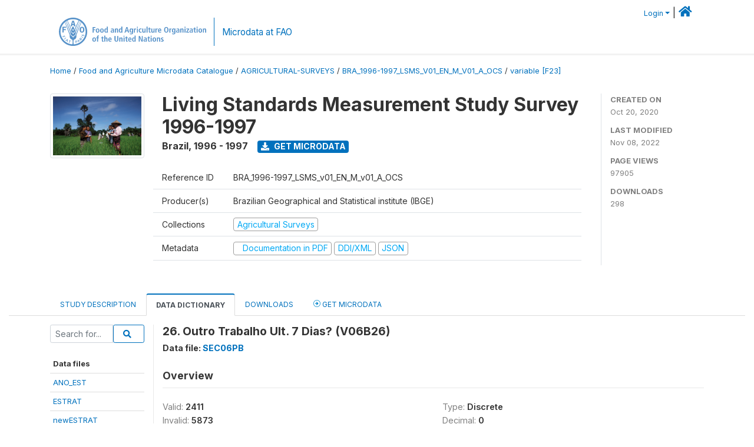

--- FILE ---
content_type: text/html; charset=UTF-8
request_url: https://microdata.fao.org/index.php/catalog/1525/variable/F23/V551?name=V06B26
body_size: 9841
content:
<!DOCTYPE html>
<html>

<head>
    <meta charset="utf-8">
<meta http-equiv="X-UA-Compatible" content="IE=edge">
<meta name="viewport" content="width=device-width, initial-scale=1">

<title>Brazil - Living Standards Measurement Study Survey 1996-1997</title>

    
    <link rel="stylesheet" href="https://cdnjs.cloudflare.com/ajax/libs/font-awesome/5.15.4/css/all.min.css" integrity="sha512-1ycn6IcaQQ40/MKBW2W4Rhis/DbILU74C1vSrLJxCq57o941Ym01SwNsOMqvEBFlcgUa6xLiPY/NS5R+E6ztJQ==" crossorigin="anonymous" referrerpolicy="no-referrer" />
    <link rel="stylesheet" href="https://stackpath.bootstrapcdn.com/bootstrap/4.1.3/css/bootstrap.min.css" integrity="sha384-MCw98/SFnGE8fJT3GXwEOngsV7Zt27NXFoaoApmYm81iuXoPkFOJwJ8ERdknLPMO" crossorigin="anonymous">
    

<link rel="stylesheet" href="https://microdata.fao.org/themes/fam52/css/style.css?v2021-231">
<link rel="stylesheet" href="https://microdata.fao.org/themes/fam52/css/custom.css?v2021">
<link rel="stylesheet" href="https://microdata.fao.org/themes/fam52/css/home.css?v03212019">
<link rel="stylesheet" href="https://microdata.fao.org/themes/fam52/css/variables.css?v07042021">
<link rel="stylesheet" href="https://microdata.fao.org/themes/fam52/css/facets.css?v062021">
<link rel="stylesheet" href="https://microdata.fao.org/themes/fam52/css/catalog-tab.css?v07052021">
<link rel="stylesheet" href="https://microdata.fao.org/themes/fam52/css/catalog-card.css?v10102021-1">
<link rel="stylesheet" href="https://microdata.fao.org/themes/fam52/css/filter-action-bar.css?v14052021-3">

    <script src="//code.jquery.com/jquery-3.2.1.min.js"></script>
    <script src="https://cdnjs.cloudflare.com/ajax/libs/popper.js/1.14.3/umd/popper.min.js" integrity="sha384-ZMP7rVo3mIykV+2+9J3UJ46jBk0WLaUAdn689aCwoqbBJiSnjAK/l8WvCWPIPm49" crossorigin="anonymous"></script>
    <script src="https://stackpath.bootstrapcdn.com/bootstrap/4.1.3/js/bootstrap.min.js" integrity="sha384-ChfqqxuZUCnJSK3+MXmPNIyE6ZbWh2IMqE241rYiqJxyMiZ6OW/JmZQ5stwEULTy" crossorigin="anonymous"></script>

<script type="text/javascript">
    var CI = {'base_url': 'https://microdata.fao.org/index.php'};

    if (top.frames.length!=0) {
        top.location=self.document.location;
    }

    $(document).ready(function()  {
        /*global ajax error handler */
        $( document ).ajaxError(function(event, jqxhr, settings, exception) {
            if(jqxhr.status==401){
                window.location=CI.base_url+'/auth/login/?destination=catalog/';
            }
            else if (jqxhr.status>=500){
                alert(jqxhr.responseText);
            }
        });

    }); //end-document-ready

</script>

<script>
    // Show custom information in the remote data access section
    $(document).ready(function() {
        var idno = $(".study-idno").html().replace(/\s+/g, '');
        if (idno == "PER_2013-2022_INFFS_v01_EN_M_v01_A_ESS") {          // Peru
              
            const p1 = "aW52Z";
            const p2 = "W50YX";
            const p3 = "Jpb3NAc2VyZm9yLmdvYi5wZQ==";

            const email = atob(p1 + p2 + p3);          
            $(".remote-data-access").html("<h2>Data available from external repository</h2><p>For access to microdata, please contact:</p><div class='remote-access-link'><a href='mailto:"+email+"' target='_blank'>"+email+"</a></div>");   
        }   
        if (idno == "NPL_2014_NFI_v01_M_v01_A_ESS") {          // Nepal
              
            const p1 = "aW5mb";
            const p2 = "0Bmcn";
            const p3 = "RjLmdvdi5ucA==";

            const email = atob(p1 + p2 + p3);          
            $(".remote-data-access").html("<h2>Data available from external repository</h2><p>For access to microdata, please contact:</p><div class='remote-access-link'><a href='mailto:"+email+"' target='_blank'>"+email+"</a></div>");   
        }        
    });
</script>



    <script async src="https://www.googletagmanager.com/gtag/js?id=G-0ZMCRYB8EX"></script>
<script>
  window.dataLayer = window.dataLayer || [];
  function gtag(){dataLayer.push(arguments);}
  gtag('js', new Date());

  gtag('config', 'G-0ZMCRYB8EX');

  
  $(function() {
    $(document).ajaxSend(function(event, request, settings) {
        gtag('event', 'page_view', {
            page_path: settings.url
        })
    });

    //track file downloads
    $('.resources .download').on('click', function() {
        gtag('event', 'download', {
            'event_label': $(this).attr("title"),
            'event_category': $(this).attr("href"),
            'non_interaction': true
        });
    });

});
</script></head>

<body>
    
    <!-- site header -->
    <style>
.site-header .navbar-light .no-logo .navbar-brand--sitename {border:0px!important;margin-left:0px}
.site-header .navbar-light .no-logo .nada-site-title {font-size:18px;}
</style>

<header class="site-header">

        

    <div class="container">
         


<!--  /***** Login Bar Start *****/ -->
<div>
            <div class="col-12 mt-2 mb-2 wb-login-link login-bar">
            <div class="float-right">
            <div class="dropdown ml-auto">
                <a class="dropdown-toggle small" href="" id="dropdownMenuLink" data-toggle="dropdown" aria-haspopup="true" aria-expanded="false"><i class="fa fa-user-circle-o fa-lg"></i>Login</a>
                <div class="dropdown-menu dropdown-menu-right" aria-labelledby="dropdownMenuLink">
                    <a class="dropdown-item small" href="https://microdata.fao.org/index.php/auth/login">Login</a>
                </div>
                
                                |   <a href="http://www.fao.org/food-agriculture-microdata"><i class="fa fa-home" style="font-size:20px;"></i> </a>
            </div>
            </div>
        </div>

    </div>
<!-- /row -->
<!--  /***** Login Bar Close *****/ -->        <div class="row">
            <div class="col-12">
                <nav class="navbar navbar-expand-md navbar-light rounded navbar-toggleable-md wb-navbar ">

                                                            <div class="navbar-brand navbar-expand-md">
                        <div class="navbar-brand--logo ">
                            <a href="http://www.fao.org" class="g01v1-logo nada-logo " >
                                    
                                <img title="fao.org" src="https://microdata.fao.org/themes/fam52/images/fao-logo-en.svg" class="img-responsive">
                            </a>        
                    </div>
                        <div class="navbar-brand--sitename navbar-expand-md">
                            <div><a class="nada-site-title"  href="https://www.fao.org/food-agriculture-microdata">Microdata at FAO</a></div>
                                                    </div>
                    </div>
                    

                                                            
                    <!-- Start menus -->
                                        
                    <!-- Close Menus -->
                    <!-- Citations menu if required 
                    <div><a class="fas fa-book" href="https://microdata.fao.org/index.php/citations"> Citations</a></div>-->
                    <!-- Close Menus -->
                </nav>
                
            </div>
            
        </div>
        <!-- /row -->
        
    </div>
    
</header>

    
    <!-- page body -->
    <div class="wp-page-body container-fluid page-catalog catalog-variable-F23-V551">

        <div class="body-content-wrap theme-nada-2">

            <!--breadcrumbs -->
            
            <div class="container">
                                                    <ol class="breadcrumb wb-breadcrumb">
                        	    <div class="breadcrumbs" xmlns:v="http://rdf.data-vocabulary.org/#">
           <span typeof="v:Breadcrumb">
                		         <a href="https://microdata.fao.org/index.php/" rel="v:url" property="v:title">Home</a> /
                        
       </span>
                  <span typeof="v:Breadcrumb">
                		         <a href="https://microdata.fao.org/index.php/catalog" rel="v:url" property="v:title">Food and Agriculture Microdata Catalogue</a> /
                        
       </span>
                  <span typeof="v:Breadcrumb">
                		         <a href="https://microdata.fao.org/index.php/catalog/agricultural-surveys" rel="v:url" property="v:title">AGRICULTURAL-SURVEYS</a> /
                        
       </span>
                  <span typeof="v:Breadcrumb">
                		         <a href="https://microdata.fao.org/index.php/catalog/1525" rel="v:url" property="v:title">BRA_1996-1997_LSMS_V01_EN_M_V01_A_OCS</a> /
                        
       </span>
                  <span typeof="v:Breadcrumb">
        	         	         <a class="active" href="https://microdata.fao.org/index.php/catalog/1525/variable/F23" rel="v:url" property="v:title">variable [F23]</a>
                        
       </span>
               </div>
                    </ol>
                            </div>
            <!-- /breadcrumbs -->
            
            
  
            <style>
.metadata-sidebar-container .nav .active{
	background:#e9ecef;		
}
.study-metadata-page .page-header .nav-tabs .active a {
	background: white;
	font-weight: bold;
	border-top: 2px solid #0071bc;
	border-left:1px solid gainsboro;
	border-right:1px solid gainsboro;
}

.study-info-content {
    font-size: 14px;
}

.study-subtitle{
	font-size:.7em;
	margin-bottom:10px;
}

.badge-outline{
	background:transparent;
	color:#03a9f4;
	border:1px solid #9e9e9e;
}
.study-header-right-bar span{
	display:block;
	margin-bottom:15px;
}
.study-header-right-bar{
	font-size:14px;
	color:gray;
}
.get-microdata-btn{
	font-size:14px;
}

.link-col .badge{
	font-size:14px;
	font-weight:normal;
	background:transparent;
	border:1px solid #9E9E9E;
	color:#03a9f4;
}

.link-col .badge:hover{
	background:#03a9f4;
	color:#ffffff;
}

.study-header-right-bar .stat{
	margin-bottom:10px;
	font-size:small;
}

.study-header-right-bar .stat .stat-label{
	font-weight:bold;
	text-transform:uppercase;
}

.field-metadata__table_description__ref_country .field-value,
.field-metadata__study_desc__study_info__nation .field-value{
	max-height:350px;
	overflow:auto;
}
.field-metadata__table_description__ref_country .field-value  ::-webkit-scrollbar,
.field-metadata__study_desc__study_info__nation .field-value ::-webkit-scrollbar {
  -webkit-appearance: none;
  width: 7px;
}

.field-metadata__table_description__ref_country .field-value  ::-webkit-scrollbar-thumb,
.field-metadata__study_desc__study_info__nation .field-value ::-webkit-scrollbar-thumb {
  border-radius: 4px;
  background-color: rgba(0, 0, 0, .5);
  box-shadow: 0 0 1px rgba(255, 255, 255, .5);
}
</style>


<div class="page-body-full study-metadata-page">
	<span 
		id="dataset-metadata-info" 
		data-repositoryid="agricultural-surveys"
		data-id="1525"
		data-idno="BRA_1996-1997_LSMS_v01_EN_M_v01_A_OCS"
	></span>

<div class="container-fluid page-header">
<div class="container">


<div class="row study-info">
					<div class="col-md-2">
			<div class="collection-thumb-container">
				<a href="https://microdata.fao.org/index.php/catalog/agricultural-surveys">
				<img  src="https://microdata.fao.org/files/images/ag_census.jpg?v=1667917379" class="mr-3 img-fluid img-thumbnail" alt="agricultural-surveys" title="Agricultural Surveys"/>
				</a>
			</div>		
		</div>
	
	<div class="col">
		
		<div>
		    <h1 class="mt-0 mb-1" id="dataset-title">
                <span>Living Standards Measurement Study Survey 1996-1997</span>
                            </h1>
            <div class="clearfix">
		        <h6 class="sub-title float-left" id="dataset-sub-title"><span id="dataset-country">Brazil</span>, <span id="dataset-year">1996 - 1997</span></h6>
                                <a  
                    href="https://microdata.fao.org/index.php/catalog/1525/get-microdata" 
                    class="get-microdata-btn badge badge-primary wb-text-link-uppercase float-left ml-3" 
                    title="Get Microdata">					
                    <span class="fa fa-download"></span>
                    Get Microdata                </a>
                                
            </div>
		</div>

		<div class="row study-info-content">
		
            <div class="col pr-5">

                <div class="row mt-4 mb-2 pb-2  border-bottom">
                    <div class="col-md-2">
                        Reference ID                    </div>
                    <div class="col">
                        <div class="study-idno">
                            BRA_1996-1997_LSMS_v01_EN_M_v01_A_OCS                            
                        </div>
                    </div>
                </div>

                		
                                <div class="row mb-2 pb-2  border-bottom">
                    <div class="col-md-2">
                        Producer(s)                    </div>
                    <div class="col">
                        <div class="producers">
                            Brazilian Geographical and Statistical institute (IBGE)                        </div>
                    </div>
                </div>
                                
                
                 
                <div class="row  border-bottom mb-2 pb-2 mt-2">
                    <div class="col-md-2">
                        Collections                    </div>
                    <div class="col">
                        <div class="collections link-col">           
                                                            <span class="collection">
                                    <a href="https://microdata.fao.org/index.php/collections/agricultural-surveys">
                                        <span class="badge badge-primary">Agricultural Surveys</span>
                                    </a>                                    
                                </span>
                                                    </div>
                    </div>
                </div>
                
                <div class="row border-bottom mb-2 pb-2 mt-2">
                    <div class="col-md-2">
                        Metadata                    </div>
                    <div class="col">
                        <div class="metadata">
                            <!--metadata-->
                            <span class="mr-2 link-col">
                                                                                                    <a class="download" href="https://microdata.fao.org/index.php/catalog/1525/pdf-documentation" title="Documentation in PDF" >
                                        <span class="badge badge-success"><i class="fa fa-file-pdf-o" aria-hidden="true"> </i> Documentation in PDF</span>
                                    </a>
                                                            
                                                                    <a class="download" href="https://microdata.fao.org/index.php/metadata/export/1525/ddi" title="DDI Codebook (2.5)">
                                        <span class="badge badge-primary"> DDI/XML</span>
                                    </a>
                                
                                <a class="download" href="https://microdata.fao.org/index.php/metadata/export/1525/json" title="JSON">
                                    <span class="badge badge-info">JSON</span>
                                </a>
                            </span>	
                            <!--end-metadata-->
                        </div>
                    </div>
                </div>

                
                	    </div>
	
	</div>

	</div>

    <div class="col-md-2 border-left">
		<!--right-->
		<div class="study-header-right-bar">
				<div class="stat">
					<div class="stat-label">Created on </div>
					<div class="stat-value">Oct 20, 2020</div>
				</div>

				<div class="stat">
					<div class="stat-label">Last modified </div>
					<div class="stat-value">Nov 08, 2022</div>
				</div>
				
									<div class="stat">
						<div class="stat-label">Page views </div>
						<div class="stat-value">97905</div>
					</div>
				
									<div class="stat">
						<div class="stat-label">Downloads </div>
						<div class="stat-value">298</div>
					</div>				
						</div>		
		<!--end-right-->
	</div>

</div>




<!-- Nav tabs -->
<ul class="nav nav-tabs wb-nav-tab-space flex-wrap" role="tablist">
								<li class="nav-item tab-description "  >
				<a href="https://microdata.fao.org/index.php/catalog/1525/study-description" class="nav-link wb-nav-link wb-text-link-uppercase " role="tab"  data-id="related-materials" >Study Description</a>
			</li>
										<li class="nav-item tab-data_dictionary active"  >
				<a href="https://microdata.fao.org/index.php/catalog/1525/data-dictionary" class="nav-link wb-nav-link wb-text-link-uppercase active" role="tab"  data-id="related-materials" >Data Dictionary</a>
			</li>
										<li class="nav-item tab-related_materials "  >
				<a href="https://microdata.fao.org/index.php/catalog/1525/related-materials" class="nav-link wb-nav-link wb-text-link-uppercase " role="tab"  data-id="related-materials" >Downloads</a>
			</li>
										<li class="nav-item nav-item-get-microdata tab-get_microdata " >
				<a href="https://microdata.fao.org/index.php/catalog/1525/get-microdata" class="nav-link wb-nav-link wb-text-link-uppercase " role="tab" data-id="related-materials" >
					<span class="get-microdata icon-da-remote"></span> Get Microdata				</a>
			</li>                            
										
	<!--review-->
	</ul>
<!-- end nav tabs -->
</div>
</div>



<div class="container study-metadata-body-content " >


<!-- tabs -->
<div id="tabs" class="study-metadata ui-tabs ui-widget ui-widget-content ui-corner-all study-tabs" >	
  
  <div id="tabs-1" aria-labelledby="ui-id-1" class="ui-tabs-panel ui-widget-content ui-corner-bottom" role="tabpanel" >
  	
        <div class="tab-body-no-sidebar-x"><style>
    .data-file-bg1 tr,.data-file-bg1 td {vertical-align: top;}
    .data-file-bg1 .col-1{width:100px;}
    .data-file-bg1 {margin-bottom:20px;}
    .var-info-panel{display:none;}
    .table-variable-list td{
        cursor:pointer;
    }
    
    .nada-list-group-item {
        position: relative;
        display: block;
        padding: 10px 15px;
        margin-bottom: -1px;
        background-color: #fff;
        border: 1px solid #ddd;
        border-left:0px;
        border-right:0px;
        font-size: small;
        border-bottom: 1px solid gainsboro;
        word-wrap: break-word;
        padding: 5px;
        padding-right: 10px;

    }

    .nada-list-group-title{
        font-weight:bold;
        border-top:0px;
    }

    .variable-groups-sidebar
    .nada-list-vgroup {
        padding-inline-start: 0px;
        font-size:small;
        list-style-type: none;
    }

    .nada-list-vgroup {
        list-style-type: none;
    }

    .nada-list-subgroup{
        padding-left:10px;
    }
    
    .table-variable-list .var-breadcrumb{
        display:none;
    }

    .nada-list-subgroup .nada-list-vgroup-item {
        padding-left: 24px;
        position: relative;
        list-style:none;
    }

    .nada-list-subgroup .nada-list-vgroup-item:before {
        position: absolute;
        font-family: 'FontAwesome';
        top: 0;
        left: 10px;
        content: "\f105";
    }

</style>

<div class="row">

    <div class="col-sm-2 col-md-2 col-lg-2 tab-sidebar hidden-sm-down sidebar-files">       

        <form method="get" action="https://microdata.fao.org/index.php/catalog/1525/search" class="dictionary-search">
        <div class="input-group input-group-sm">            
            <input type="text" name="vk" class="form-control" placeholder="Search for...">
            <span class="input-group-btn">
                <button class="btn btn-outline-primary btn-sm" type="submit"><i class="fa fa-search"></i></button>
            </span>
        </div>
        </form>
        
        <ul class="nada-list-group">
            <li class="nada-list-group-item nada-list-group-title">Data files</li>
                            <li class="nada-list-group-item">
                    <a href="https://microdata.fao.org/index.php/catalog/1525/data-dictionary/F1?file_name=ANO_EST">ANO_EST</a>
                </li>
                            <li class="nada-list-group-item">
                    <a href="https://microdata.fao.org/index.php/catalog/1525/data-dictionary/F2?file_name=ESTRAT">ESTRAT</a>
                </li>
                            <li class="nada-list-group-item">
                    <a href="https://microdata.fao.org/index.php/catalog/1525/data-dictionary/F3?file_name=newESTRAT">newESTRAT</a>
                </li>
                            <li class="nada-list-group-item">
                    <a href="https://microdata.fao.org/index.php/catalog/1525/data-dictionary/F4?file_name=newsec04pa">newsec04pa</a>
                </li>
                            <li class="nada-list-group-item">
                    <a href="https://microdata.fao.org/index.php/catalog/1525/data-dictionary/F5?file_name=newsec04pb">newsec04pb</a>
                </li>
                            <li class="nada-list-group-item">
                    <a href="https://microdata.fao.org/index.php/catalog/1525/data-dictionary/F6?file_name=newsec06pa">newsec06pa</a>
                </li>
                            <li class="nada-list-group-item">
                    <a href="https://microdata.fao.org/index.php/catalog/1525/data-dictionary/F7?file_name=newsec06pb">newsec06pb</a>
                </li>
                            <li class="nada-list-group-item">
                    <a href="https://microdata.fao.org/index.php/catalog/1525/data-dictionary/F8?file_name=newweight">newweight</a>
                </li>
                            <li class="nada-list-group-item">
                    <a href="https://microdata.fao.org/index.php/catalog/1525/data-dictionary/F9?file_name=RENDADOM">RENDADOM</a>
                </li>
                            <li class="nada-list-group-item">
                    <a href="https://microdata.fao.org/index.php/catalog/1525/data-dictionary/F10?file_name=RENDAIND">RENDAIND</a>
                </li>
                            <li class="nada-list-group-item">
                    <a href="https://microdata.fao.org/index.php/catalog/1525/data-dictionary/F11?file_name=SEC01PA">SEC01PA</a>
                </li>
                            <li class="nada-list-group-item">
                    <a href="https://microdata.fao.org/index.php/catalog/1525/data-dictionary/F12?file_name=SEC01PB1">SEC01PB1</a>
                </li>
                            <li class="nada-list-group-item">
                    <a href="https://microdata.fao.org/index.php/catalog/1525/data-dictionary/F13?file_name=SEC01PB2">SEC01PB2</a>
                </li>
                            <li class="nada-list-group-item">
                    <a href="https://microdata.fao.org/index.php/catalog/1525/data-dictionary/F14?file_name=SEC02PA">SEC02PA</a>
                </li>
                            <li class="nada-list-group-item">
                    <a href="https://microdata.fao.org/index.php/catalog/1525/data-dictionary/F15?file_name=SEC02PB">SEC02PB</a>
                </li>
                            <li class="nada-list-group-item">
                    <a href="https://microdata.fao.org/index.php/catalog/1525/data-dictionary/F16?file_name=SEC02PC">SEC02PC</a>
                </li>
                            <li class="nada-list-group-item">
                    <a href="https://microdata.fao.org/index.php/catalog/1525/data-dictionary/F17?file_name=SEC03">SEC03</a>
                </li>
                            <li class="nada-list-group-item">
                    <a href="https://microdata.fao.org/index.php/catalog/1525/data-dictionary/F18?file_name=SEC04PA">SEC04PA</a>
                </li>
                            <li class="nada-list-group-item">
                    <a href="https://microdata.fao.org/index.php/catalog/1525/data-dictionary/F19?file_name=SEC04PB">SEC04PB</a>
                </li>
                            <li class="nada-list-group-item">
                    <a href="https://microdata.fao.org/index.php/catalog/1525/data-dictionary/F20?file_name=SEC04PC">SEC04PC</a>
                </li>
                            <li class="nada-list-group-item">
                    <a href="https://microdata.fao.org/index.php/catalog/1525/data-dictionary/F21?file_name=SEC05">SEC05</a>
                </li>
                            <li class="nada-list-group-item">
                    <a href="https://microdata.fao.org/index.php/catalog/1525/data-dictionary/F22?file_name=SEC06PA">SEC06PA</a>
                </li>
                            <li class="nada-list-group-item">
                    <a href="https://microdata.fao.org/index.php/catalog/1525/data-dictionary/F23?file_name=SEC06PB">SEC06PB</a>
                </li>
                            <li class="nada-list-group-item">
                    <a href="https://microdata.fao.org/index.php/catalog/1525/data-dictionary/F24?file_name=SEC06PC">SEC06PC</a>
                </li>
                            <li class="nada-list-group-item">
                    <a href="https://microdata.fao.org/index.php/catalog/1525/data-dictionary/F25?file_name=SEC06PD">SEC06PD</a>
                </li>
                            <li class="nada-list-group-item">
                    <a href="https://microdata.fao.org/index.php/catalog/1525/data-dictionary/F26?file_name=SEC06PE">SEC06PE</a>
                </li>
                            <li class="nada-list-group-item">
                    <a href="https://microdata.fao.org/index.php/catalog/1525/data-dictionary/F27?file_name=SEC07PA">SEC07PA</a>
                </li>
                            <li class="nada-list-group-item">
                    <a href="https://microdata.fao.org/index.php/catalog/1525/data-dictionary/F28?file_name=SEC07PB">SEC07PB</a>
                </li>
                            <li class="nada-list-group-item">
                    <a href="https://microdata.fao.org/index.php/catalog/1525/data-dictionary/F29?file_name=SEC07PC">SEC07PC</a>
                </li>
                            <li class="nada-list-group-item">
                    <a href="https://microdata.fao.org/index.php/catalog/1525/data-dictionary/F30?file_name=SEC08">SEC08</a>
                </li>
                            <li class="nada-list-group-item">
                    <a href="https://microdata.fao.org/index.php/catalog/1525/data-dictionary/F31?file_name=SEC09PA">SEC09PA</a>
                </li>
                            <li class="nada-list-group-item">
                    <a href="https://microdata.fao.org/index.php/catalog/1525/data-dictionary/F32?file_name=SEC09PB">SEC09PB</a>
                </li>
                            <li class="nada-list-group-item">
                    <a href="https://microdata.fao.org/index.php/catalog/1525/data-dictionary/F33?file_name=SEC10PA1">SEC10PA1</a>
                </li>
                            <li class="nada-list-group-item">
                    <a href="https://microdata.fao.org/index.php/catalog/1525/data-dictionary/F34?file_name=SEC10PA2">SEC10PA2</a>
                </li>
                            <li class="nada-list-group-item">
                    <a href="https://microdata.fao.org/index.php/catalog/1525/data-dictionary/F35?file_name=SEC10PA3">SEC10PA3</a>
                </li>
                            <li class="nada-list-group-item">
                    <a href="https://microdata.fao.org/index.php/catalog/1525/data-dictionary/F36?file_name=SEC10PB">SEC10PB</a>
                </li>
                            <li class="nada-list-group-item">
                    <a href="https://microdata.fao.org/index.php/catalog/1525/data-dictionary/F37?file_name=SEC10PC">SEC10PC</a>
                </li>
                            <li class="nada-list-group-item">
                    <a href="https://microdata.fao.org/index.php/catalog/1525/data-dictionary/F38?file_name=SEC10PD1">SEC10PD1</a>
                </li>
                            <li class="nada-list-group-item">
                    <a href="https://microdata.fao.org/index.php/catalog/1525/data-dictionary/F39?file_name=SEC10PD2">SEC10PD2</a>
                </li>
                            <li class="nada-list-group-item">
                    <a href="https://microdata.fao.org/index.php/catalog/1525/data-dictionary/F40?file_name=SEC11">SEC11</a>
                </li>
                            <li class="nada-list-group-item">
                    <a href="https://microdata.fao.org/index.php/catalog/1525/data-dictionary/F41?file_name=SEC11REN">SEC11REN</a>
                </li>
                            <li class="nada-list-group-item">
                    <a href="https://microdata.fao.org/index.php/catalog/1525/data-dictionary/F42?file_name=SEC12PA">SEC12PA</a>
                </li>
                            <li class="nada-list-group-item">
                    <a href="https://microdata.fao.org/index.php/catalog/1525/data-dictionary/F43?file_name=SEC12PB">SEC12PB</a>
                </li>
                            <li class="nada-list-group-item">
                    <a href="https://microdata.fao.org/index.php/catalog/1525/data-dictionary/F44?file_name=SEC12PC">SEC12PC</a>
                </li>
                            <li class="nada-list-group-item">
                    <a href="https://microdata.fao.org/index.php/catalog/1525/data-dictionary/F45?file_name=SEC13PA">SEC13PA</a>
                </li>
                            <li class="nada-list-group-item">
                    <a href="https://microdata.fao.org/index.php/catalog/1525/data-dictionary/F46?file_name=SEC13PB1">SEC13PB1</a>
                </li>
                            <li class="nada-list-group-item">
                    <a href="https://microdata.fao.org/index.php/catalog/1525/data-dictionary/F47?file_name=SEC13PB2">SEC13PB2</a>
                </li>
                            <li class="nada-list-group-item">
                    <a href="https://microdata.fao.org/index.php/catalog/1525/data-dictionary/F48?file_name=SEC13PC">SEC13PC</a>
                </li>
                            <li class="nada-list-group-item">
                    <a href="https://microdata.fao.org/index.php/catalog/1525/data-dictionary/F49?file_name=SEC13PD">SEC13PD</a>
                </li>
                            <li class="nada-list-group-item">
                    <a href="https://microdata.fao.org/index.php/catalog/1525/data-dictionary/F50?file_name=SEC13PE">SEC13PE</a>
                </li>
                            <li class="nada-list-group-item">
                    <a href="https://microdata.fao.org/index.php/catalog/1525/data-dictionary/F51?file_name=SEC13PF">SEC13PF</a>
                </li>
                            <li class="nada-list-group-item">
                    <a href="https://microdata.fao.org/index.php/catalog/1525/data-dictionary/F52?file_name=SEC13PG">SEC13PG</a>
                </li>
                            <li class="nada-list-group-item">
                    <a href="https://microdata.fao.org/index.php/catalog/1525/data-dictionary/F53?file_name=SEC13PH1">SEC13PH1</a>
                </li>
                            <li class="nada-list-group-item">
                    <a href="https://microdata.fao.org/index.php/catalog/1525/data-dictionary/F54?file_name=SEC13PH2">SEC13PH2</a>
                </li>
                            <li class="nada-list-group-item">
                    <a href="https://microdata.fao.org/index.php/catalog/1525/data-dictionary/F55?file_name=SEC13PI">SEC13PI</a>
                </li>
                            <li class="nada-list-group-item">
                    <a href="https://microdata.fao.org/index.php/catalog/1525/data-dictionary/F56?file_name=SEC13PJ">SEC13PJ</a>
                </li>
                            <li class="nada-list-group-item">
                    <a href="https://microdata.fao.org/index.php/catalog/1525/data-dictionary/F57?file_name=SEC13PL">SEC13PL</a>
                </li>
                            <li class="nada-list-group-item">
                    <a href="https://microdata.fao.org/index.php/catalog/1525/data-dictionary/F58?file_name=SEC14PA">SEC14PA</a>
                </li>
                            <li class="nada-list-group-item">
                    <a href="https://microdata.fao.org/index.php/catalog/1525/data-dictionary/F59?file_name=SEC14PB">SEC14PB</a>
                </li>
                            <li class="nada-list-group-item">
                    <a href="https://microdata.fao.org/index.php/catalog/1525/data-dictionary/F60?file_name=SEC14PC">SEC14PC</a>
                </li>
                            <li class="nada-list-group-item">
                    <a href="https://microdata.fao.org/index.php/catalog/1525/data-dictionary/F61?file_name=SEC14PD">SEC14PD</a>
                </li>
                            <li class="nada-list-group-item">
                    <a href="https://microdata.fao.org/index.php/catalog/1525/data-dictionary/F62?file_name=SEC15">SEC15</a>
                </li>
                            <li class="nada-list-group-item">
                    <a href="https://microdata.fao.org/index.php/catalog/1525/data-dictionary/F63?file_name=SEC16">SEC16</a>
                </li>
                            <li class="nada-list-group-item">
                    <a href="https://microdata.fao.org/index.php/catalog/1525/data-dictionary/F64?file_name=tax">tax</a>
                </li>
                    </ul>

        
    </div>

    <div class="col-sm-10 col-md-10 col-lg-10 wb-border-left tab-body body-files">
        
        <div class="variable-metadata">
            <style>
    .fld-inline .fld-name{color:gray;}
    .fld-container,.clear{clear:both;}

    .var-breadcrumb{
        list-style:none;
        clear:both;
        margin-bottom:25px;
        color:gray;
    }

    .var-breadcrumb li{display:inline;}
    .variables-container .bar-container {min-width:150px;}
</style>



<div class="variable-container">
    <h2>26. Outro Trabalho Ult. 7 Dias? (V06B26)</h2>
    <h5 class="var-file">Data file: <a href="https://microdata.fao.org/index.php/catalog/1525/data-dictionary/F23">SEC06PB</a></h5>

        
    <h3 class="xsl-subtitle">Overview</h3>

    <div class="row">
            <div class="col-md-6">
                                            <div class="fld-inline sum-stat sum-stat-vald-">
                    <span class="fld-name sum-stat-type">Valid: </span>
                    <span class="fld-value sum-stat-value">2411</span>
                </div>
                                            <div class="fld-inline sum-stat sum-stat-invd-">
                    <span class="fld-name sum-stat-type">Invalid: </span>
                    <span class="fld-value sum-stat-value">5873</span>
                </div>
                    </div>
    
    <!--other stats-->
            
    <div class="col-md-6">
                                            <div class="fld-inline sum-stat sum-stat-var_intrvl">
                <span class="fld-name sum-stat-type">Type: </span>
                <span class="fld-value sum-stat-value">Discrete</span>
            </div>
                                                        <div class="fld-inline sum-stat sum-stat-var_dcml">
                <span class="fld-name sum-stat-type">Decimal: </span>
                <span class="fld-value sum-stat-value">0</span>
            </div>
                                                                                                <div class="fld-inline sum-stat sum-stat-loc_width">
                <span class="fld-name sum-stat-type">Width: </span>
                <span class="fld-value sum-stat-value">8</span>
            </div>
                    
                <div class="fld-inline sum-stat sum-stat-range">
            <span class="fld-name sum-stat-type">Range: </span>
                                                <span class="fld-value sum-stat-value">
                1 - 9            </span>
        </div>
                
                <div class="fld-inline sum-stat var-format">
            <span class="fld-name var-format-fld">Format: </span>
                                    <span class="fld-value format-value">Numeric</span>
        </div>
        
        
        
    </div>
    </div>

    
    <div class="clear"></div>

    <!-- data_collection -->
         
                     
                     
                     
                     
                     
                
    
    <div class="section-questions_n_instructions">
                    <h2 id="metadata-questions_n_instructions" class="xsl-subtitle">Questions and instructions</h2>
                <div class="table-responsive field field-var_catgry">
    <div class="xsl-caption field-caption">Categories</div>
    <div class="field-value">

            
            <table class="table table-stripped xsl-table">
                <tr>
                    <th>Value</th>
                    <th>Category</th>
                                            <th>Cases</th>                    
                                                                                    <th></th>
                                    </tr>
                                    
                    <tr>
                        <td>1</td>
                        <td>SIM </td>
                        
                                                <td>231</td>
                            
                        
                        <!--weighted-->
                        
                        <!--non-weighted-->
                                                                                <td class="bar-container">
                                                                <div class="progress">
                                    <div class="progress-bar" role="progressbar" style="width: 10.6%;" aria-valuenow="10.6;" aria-valuemin="0" aria-valuemax="100"></div>
                                    <span class="progress-text">9.6%</span>
                                </div>
                                                            </td>
                                                        
                    </tr>
                                    
                    <tr>
                        <td>2</td>
                        <td>NAO </td>
                        
                                                <td>2180</td>
                            
                        
                        <!--weighted-->
                        
                        <!--non-weighted-->
                                                                                <td class="bar-container">
                                                                <div class="progress">
                                    <div class="progress-bar" role="progressbar" style="width: 100%;" aria-valuenow="100;" aria-valuemin="0" aria-valuemax="100"></div>
                                    <span class="progress-text">90.4%</span>
                                </div>
                                                            </td>
                                                        
                    </tr>
                                    
                    <tr>
                        <td>9</td>
                        <td>IGNORADO </td>
                        
                                                <td>0</td>
                            
                        
                        <!--weighted-->
                        
                        <!--non-weighted-->
                                                                                <td class="bar-container">
                                                                <div class="progress">
                                    <div class="progress-bar" role="progressbar" style="width: 0%;" aria-valuenow="0;" aria-valuemin="0" aria-valuemax="100"></div>
                                    <span class="progress-text">0%</span>
                                </div>
                                                            </td>
                                                        
                    </tr>
                                    
                    <tr>
                        <td>Sysmiss</td>
                        <td> </td>
                        
                                                <td>5873</td>
                            
                        
                        <!--weighted-->
                        
                        <!--non-weighted-->
                                                                                <td></td>
                                                        
                    </tr>
                            </table>
            <div class="xsl-warning">Warning: these figures indicate the number of cases found in the data file. They cannot be interpreted as summary statistics of the population of interest.</div>
    </div>
</div>
    </div>
    


    <!-- description -->
         
                     
                     
                

         
                


         
                     
                

         
                     
                

<!--end-container-->
</div>


        </div>

    </div>
</div>

<script type="application/javascript">
    $(document).ready(function () {

        //show/hide variable info
        $(document.body).on("click",".data-dictionary .var-row", function(){
            var variable=$(this).find(".var-id");
            if(variable){
                get_variable(variable);
            }
            return false;
        });

    });

    function get_variable(var_obj)
    {
        var i18n={
		'js_loading':"Loading, please wait...",
		};

        //panel id
        var pnl="#pnl-"+var_obj.attr("id");
        var pnl_body=$(pnl).find(".panel-td");

        //collapse
        if ($(var_obj).closest(".var-row").is(".pnl-active")){
            $(var_obj).closest(".var-row").toggleClass("pnl-active");
            $(pnl).hide();
            return;
        }

        //hide any open panels
        $('.data-dictionary .var-info-panel').hide();

        //unset any active panels
        $(".data-dictionary .var-row").removeClass("pnl-active");

        //error handler
        variable_error_handler(pnl_body);

        $(pnl).show();
        $(var_obj).closest(".var-row").toggleClass("pnl-active");
        $(pnl_body).html('<i class="fa fa-spinner fa-pulse fa-2x fa-fw"></i> '+ i18n.js_loading); 
        $(pnl_body).load(var_obj.attr("href")+'&ajax=true', function(){
            var fooOffset = jQuery('.pnl-active').offset(),
                destination = fooOffset.top;
            $('html,body').animate({scrollTop: destination-50}, 500);
        })
    }


    //show/hide resource
    function toggle_resource(element_id){
        $("#"+element_id).toggle();
    }

    function variable_error_handler(pnl)
    {
        $.ajaxSetup({
            error:function(XHR,e)	{
                $(pnl).html('<div class="error">'+XHR.responseText+'</div>');
            }
        });
    }

</script></div>
    
	<div class="mt-5">                
            <a class="btn btn-sm btn-secondary" href="https://microdata.fao.org/index.php/catalog"><i class="fas fa-arrow-circle-left"></i> Back to Catalog</a>
        </div>
  </div>
</div>
<!-- end-tabs-->    
   </div> 
</div>


<!--survey summary resources-->
<script type="text/javascript">
	function toggle_resource(element_id){
		$("#"+element_id).parent(".resource").toggleClass("active");
		$("#"+element_id).toggle();
	}
	
	$(document).ready(function () { 
		bind_behaviours();
		
		$(".show-datafiles").click(function(){
			$(".data-files .hidden").removeClass("hidden");
			$(".show-datafiles").hide();
			return false;
		});

		//setup bootstrap scrollspy
		$("body").attr('data-spy', 'scroll');
		$("body").attr('data-target', '#dataset-metadata-sidebar');
		$("body").attr('data-offset', '0');
		$("body").scrollspy('refresh');

	});	
	
	function bind_behaviours() {
		//show variable info by id
		$(".resource-info").unbind('click');
		$(".resource-info").click(function(){
			if($(this).attr("id")!=''){
				toggle_resource('info_'+$(this).attr("id"));
			}
			return false;
		});			
	}
</script>        </div>
        
    </div>
 
    <!-- page footer -->
    
    <!-- Footer -->

    <footer>
      <div class="container">
         <div class="row">
          <div class="col-sm-12 col-md-7 d-block logo"><a href="http://www.fao.org/home/en/" ><img alt="Food and Agriculture Organization of the United Nations" title="Food and Agriculture Organization of the United Nations" src="/images/fao-logo-sdg.svg" /></a></div>
          <div class="col-sm-12 col-md-5 join-us d-block"><div id="c710344" class="csc-default" ><h4 class="section-title">FOLLOW US ON</h4>

<ul class="list-inline social-icons"> 
<li class="list-inline-item"><a href="http://www.facebook.com/pages/Food-and-Agriculture-Organization-of-the-United-Nations-FAO/46370758585?ref=mf" alt="facebook" title="facebook" target="_blank"><img src="/images/social-icons/social-icon-facebook.svg?sfvrsn=b87ff153_3" alt="icon-facebook" title="social-icon-facebook" data-displaymode="Original"></a>
 </li><li class="list-inline-item"><a href="https://www.flickr.com/photos/faonews/albums/" alt="flickr" title="flickr" target="_blank"><img src="/images/social-icons/social-icon-flickr.svg?sfvrsn=67ac8c4d_3" alt="icon-flickr" title="social-icon-flickr" data-displaymode="Original"></a>
 </li><li class="list-inline-item"><a href="https://instagram.com/fao" alt="instagram" title="instagram" target="_blank"><img src="/images/social-icons/social-icon-instagram.svg?sfvrsn=a778452f_3" alt="icon-instagram" title="social-icon-instagram" data-displaymode="Original"></a>

 </li><li class="list-inline-item"><a href="http://www.linkedin.com/company/fao" alt="linkedin" title="linkedin" target="_blank"><img src="/images/social-icons/social-icon-linkedin.svg?sfvrsn=1025492c_3" alt="icon-linkedin" title="social-icon-linkedin" data-displaymode="Original"></a>
 </li><li class="list-inline-item"><a href="#" alt="rss" title="rss" target="_blank"><img src="/images/social-icons/social-icon-rss.svg?sfvrsn=2af5e01a_3" alt="icon-rss" title="social-icon-rss" data-displaymode="Original"></a>
 </li><li class="list-inline-item"><a href="http://www.slideshare.net/FAOoftheUN" alt="slideshare" title="slideshare" target="_blank"><img src="/images/social-icons/social-icon-slideshare.svg?sfvrsn=1ec90047_3" alt="icon-slideshare" title="social-icon-slideshare" data-displaymode="Original"></a>
 </li><li class="list-inline-item"><a href="https://soundcloud.com/unfao" alt="soundcloud" title="soundcloud" target="_blank"><img src="/images/social-icons/social-icon-soundcloud.svg?sfvrsn=26e63892_3" alt="icon-soundcloud" title="social-icon-soundcloud" data-displaymode="Original"></a>
 </li><li class="list-inline-item"><a href="https://www.tiktok.com/@fao" alt="tiktok" title="tiktok" target="_blank"><img src="/images/social-icons/social-icon-tiktok.svg?sfvrsn=b2228fd0_3" alt="icon-tiktok" title="social-icon-tiktok" data-displaymode="Original"></a>
 </li><li class="list-inline-item"><a href="https://www.toutiao.com/c/user/token/MS4wLjABAAAAddfBLLYL2GZzXAetR_paFVV1-M4fdAWpUxiROxuOpl7pDGuXLCGfYg_VOogU135J/" alt="tuotiao" title="tuotiao" target="_blank"><img src="/images/social-icons/social-icon-tuotiao.svg?sfvrsn=1883ae3_3" alt="icon-tuotiao" title="social-icon-tuotiao" data-displaymode="Original"></a>
 </li><li class="list-inline-item"><a href="https://twitter.com/FAO" alt="twitter" title="twitter" target="_blank"><img src="/images/social-icons/social-icon-twitter.svg?sfvrsn=c68bb7c2_3" alt="icon-twitter" title="social-icon-twitter" data-displaymode="Original"></a>
 </li><li class="list-inline-item"><a href="#" alt="wechat" title="wechat" target="_blank"><img src="/images/social-icons/social-icon-wechat.svg?sfvrsn=cd28c1ee_3" alt="icon-wechat" title="social-icon-wechat" data-displaymode="Original"></a>
 </li><li class="list-inline-item"><a href="http://www.weibo.com/unfao?from=myfollow_all" alt="weibo" title="weibo" target="_blank"><img src="/images/social-icons/social-icon-weibo.svg?sfvrsn=7b5b0403_3" alt="icon-weibo" title="social-icon-weibo" data-displaymode="Original"></a>
 </li><li class="list-inline-item"><a href="http://www.youtube.com/user/FAOoftheUN" alt="youtube" title="youtube" target="_blank"><img src="/images/social-icons/social-icon-youtube.svg?sfvrsn=94de1814_3" alt="icon-youtube" title="social-icon-youtube" data-displaymode="Original"></a>
 </li></ul></div></div>
        </div>

         <div class="row">
           <div class="col-sm-12 col-md-7 links"><div id="c715343" class="csc-default" ><div class="tx-jfmulticontent-pi1">
		
<div class="subcolumns equalize">
	<ul class="list-inline">
	<li class="list-inline-item">
	<div class="c50l"><div class="subcl"><div id="c765609" class="csc-default" ><div class="csc-header csc-header-n1"><h5 class="csc-firstHeader"><a href="http://www.fao.org/about/org-chart/en/" target="_top" >FAO Organizational Chart</a></h5></div></div></div></div>
	</li>
	<li class="list-inline-item" style="margin-left:0px;">
	<div class="c50l"><div class="subc"><div id="c715342" class="csc-default" ><div class="tx-dynalist-pi1">
		<div class="btn-group dropup">
<button type="button" class="btn btn-secondary dropdown-toggle" data-toggle="dropdown" aria-haspopup="true" aria-expanded="false">Worldwide Offices</button>
<div class="dropdown-menu"><a href="http://www.fao.org/africa/en/" class="dropdown-item" id="m_100835">Regional Office for Africa</a><a href="http://www.fao.org/asiapacific/en/" class="dropdown-item" id="m_100837">Regional Office for Asia and the Pacific</a><a href="http://www.fao.org/europe/en/" class="dropdown-item" id="m_100838">Regional Office for Europe and Central Asia</a><a href="http://www.fao.org/americas/en/" class="dropdown-item" id="m_100839">Regional Office for Latin America and the Caribbean</a><a href="http://www.fao.org/neareast/en/" class="dropdown-item" id="m_100840">Regional Office for the Near East and North Africa</a><a href="http://www.fao.org/about/who-we-are/worldwide-offices/en/#c207632" class="dropdown-item" id="m_100841">Country Offices</a></div>
</div>
	</div>
	</div></div></div>
	</li>
	</ul>
	
	<div ><div class="subcr"></div></div>
	
</div>

	</div>
	</div>
    <div ><ul><li><a href="http://www.fao.org/employment/home/en/" target="_top" >Jobs</a></li>|<li><a href="http://fao.org/contact-us/en/" target="_top" >Contact us</a></li>|<li><a href="http://fao.org/contact-us/terms/en/" target="_top" >Terms and Conditions</a></li>|<li><a href="http://fao.org/contact-us/scam-alert/en/" target="_top" >Scam Alert</a></li>|<li><a href="http://fao.org/contact-us/report-fraud/en/" target="_top" >Report Misconduct</a></li></ul></div></div>
           <div class="col-sm-12 col-md-5 d-block store-box-container"><div id="c711175" class="csc-default" ><h4 class="section-title">Download our App</h4>

<ul class="list-inline">
    <li class="list-inline-item">
        <a href="http://itunes.apple.com/us/app/faonow/id877618174?ls=1&amp;mt=8" target="_blank">
            <div class="store-box apple"></div>
        </a>
    </li>
    <li class="list-inline-item">
        <a href="https://play.google.com/store/apps/details?id=org.fao.mobile" target="_blank">
            <div class="store-box google"></div>
        </a>
    </li>
</ul></div><a href="http://www.fao.org/contact-us/terms/en/" ><div class="copyright">© FAO&nbsp;2026</div></a></div>
        </div> 
      </div>
      
    </footer>    <!-- End footer top section -->

    </body>

</html>